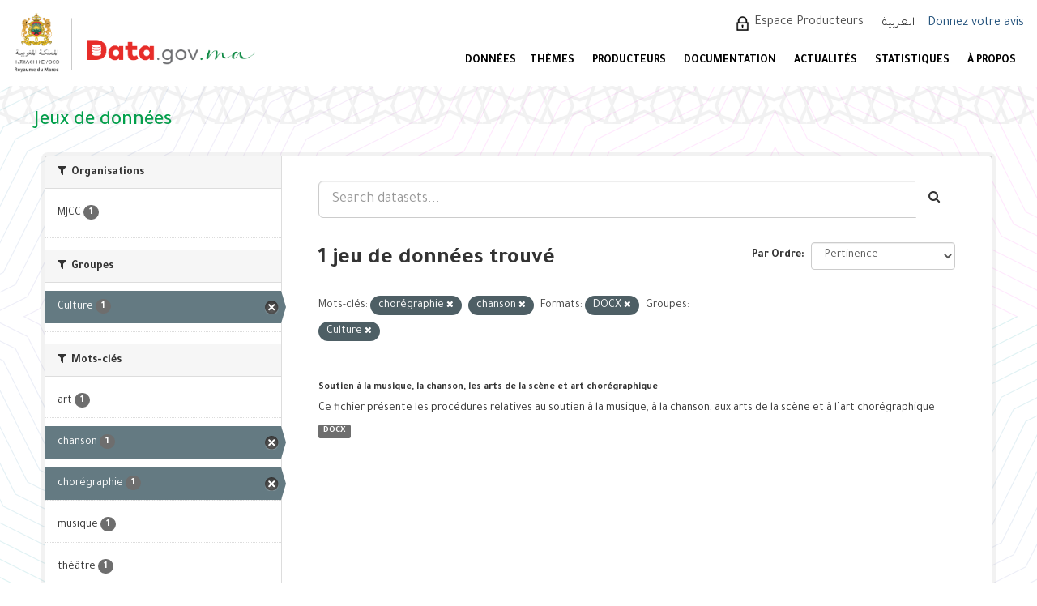

--- FILE ---
content_type: text/html; charset=utf-8
request_url: https://data.gov.ma/data/fr/dataset/?tags=chor%C3%A9graphie&tags=chanson&res_format=DOCX&groups=culture
body_size: 6469
content:
<!DOCTYPE html>
<!--[if IE 9]> <html lang="fr" class="ie9"> <![endif]-->
<!--[if gt IE 8]><!--> <html lang="fr"> <!--<![endif]-->
  <head>
    <meta charset="utf-8" />
      <meta name="generator" content="ckan 2.9.11" />
      <meta name="viewport" content="width=device-width, initial-scale=1.0">
    <title>Jeu de données - Portail Open Data - Données ouvertes du Maroc</title>

    
    <link rel="shortcut icon" href="/base/images/ckan.ico" />
    
  
      
      
      
      
    
  


    
      
      
    

    
    <link href="/data/webassets/base/44817ae9_main.css" rel="stylesheet"/>
<link href="/data/webassets/ckanext-scheming/728ec589_scheming_css.css" rel="stylesheet"/>
    
  </head>

  
  <body data-site-root="https://data.gov.ma/data/" data-locale-root="https://data.gov.ma/data/fr/" >

    
    <div class="sr-only sr-only-focusable"><a href="#content">Skip to content</a></div>
  

  
     
<!-- <div class="account-masthead">
  <div class="container">
     
    <nav class="account not-authed" aria-label="Account">
      <ul class="list-unstyled">
        
        <li><a href="/data/fr/user/login">Connection</a></li>
         
      </ul>
    </nav>
     
  </div>
</div> -->

<header class="navbar navbar-static-top masthead">
    
  <div id="backBlock"></div>
  <div class="header-area">
    <div class="btn-bar1">
      <button class="espace1" onclick="window.location.href='/data/fr/user/login'">  Espace Producteurs </button>
      <div class="col-md-4 attribution1">

        
<form class="form-inline form-select lang-select" action="/data/fr/util/redirect" data-module="select-switch" method="POST">
  <label for="field-lang-select">Langue</label>
  <!-- <select id="field-lang-select" name="url" data-module="autocomplete" data-module-dropdown-class="lang-dropdown" data-module-container-class="lang-container">
    
      
        <option value="/data/fr/dataset/?tags=chor%C3%A9graphie&amp;tags=chanson&amp;res_format=DOCX&amp;groups=culture" selected="selected">
          français
        </option>
      ">
    
      
        <option value="/data/ar/dataset/?tags=chor%C3%A9graphie&amp;tags=chanson&amp;res_format=DOCX&amp;groups=culture" >
          العربية
        </option>
      ">
    
  </select> -->
  
    <input type="hidden" name="url" id="field-lang-select" value="/data/ar/dataset/?tags=chor%C3%A9graphie&amp;tags=chanson&amp;res_format=DOCX&amp;groups=culture">
    <button class="btn btn-default" type="submit">العربية</button>
  
  <!-- <button class="btn btn-default js-hide" type="submit">Aller</button> -->
</form>

      </div>
    </div>
    <div class="navbar-right">
      <a class="logo" href="/fr">
        
        <img src="/data/base/images/logo.png" alt="Portail Open Data - Données ouvertes du Maroc" title="Portail Open Data - Données ouvertes du Maroc" />
        
      </a>
      <button data-target="#main-navigation-toggle" id="buttonMenu" data-toggle="collapse" class="navbar-toggle collapsed" type="button" aria-label="expand or collapse" aria-expanded="false">
        <span class="sr-only">Toggle navigation</span>
        <!-- <span class="fa fa-bars"></span> -->
      </button>
    </div>
    <hgroup class="header-image navbar-left">
       
      <a class="logo" href="/fr">
        
        <img src="/data/base/images/logo.png" alt="Portail Open Data - Données ouvertes du Maroc" title="Portail Open Data - Données ouvertes du Maroc" />
        
      </a>
       
    </hgroup>

    <div class="collapse navbar-collapse" id="main-navigation-toggle">
      <div class="btn-bar">
        
        <button class="espace" onclick="window.location.href='/data/fr/user/login'"> Espace Producteurs </button>
        
        <div class="col-md-4 attribution">
          
          <p><strong>Généré par</strong> <a class="hide-text ckan-footer-logo" href="http://ckan.org">CKAN</a></p>
          
          
          
<form class="form-inline form-select lang-select" action="/data/fr/util/redirect" data-module="select-switch" method="POST">
  <label for="field-lang-select">Langue</label>
  <!-- <select id="field-lang-select" name="url" data-module="autocomplete" data-module-dropdown-class="lang-dropdown" data-module-container-class="lang-container">
    
      
        <option value="/data/fr/dataset/?tags=chor%C3%A9graphie&amp;tags=chanson&amp;res_format=DOCX&amp;groups=culture" selected="selected">
          français
        </option>
      ">
    
      
        <option value="/data/ar/dataset/?tags=chor%C3%A9graphie&amp;tags=chanson&amp;res_format=DOCX&amp;groups=culture" >
          العربية
        </option>
      ">
    
  </select> -->
  
    <input type="hidden" name="url" id="field-lang-select" value="/data/ar/dataset/?tags=chor%C3%A9graphie&amp;tags=chanson&amp;res_format=DOCX&amp;groups=culture">
    <button class="btn btn-default" type="submit">العربية</button>
  
  <!-- <button class="btn btn-default js-hide" type="submit">Aller</button> -->
</form>
          
        </div>
        <div style="display: flex;align-items: center;">
          
            <a href="/votre-avis" style="color: #23527c;font-size:16px;margin-left: -7.5px;margin-top: 2px;">Donnez votre avis</a>
          
        </div>
      </div>

      
      <nav class="section navigation">
        <ul class="nav nav-pills">
          
          <!-- <li class="active"><a href="/data/fr/dataset/">Jeux de données</a></li><li><a href="/data/fr/organization/">Organisations</a></li><li><a href="/data/fr/group/">Groupes</a></li><li><a href="/data/fr/about">À propos</a></li> -->
          <li  >
          <a href="/data/fr/dataset"> DONNÉES </a>

          </li>
          <!-- <li  >
          <a href="/data/fr/dataset/repositorie"> Référentiels </a>
	  </li> -->
<!--          <li>
          <a href="/fr/reutilisation"> Réutilisations </a>
          </li>  -->


          <li >
          <a href="/data/fr/group"> Thèmes </a>
          </li>
          <li >
          <a href="/data/fr/organization"> PRODUCTEURS </a>
          </li>
          <li>
           <a href="/fr/documentations"> DOCUMENTATION </a>

   <ul class="dropdown-menu">
            <li class="sub-menu">
              <a  class= href="/fr/documentations#gouvernance"> Gouvernance </a>
            </li>
            <li class="sub-menu">
              <a href="/fr/documentations#plan" > Plan d'actions national Open Data </a>
            </li>
            <li class="sub-menu">
              <a href="/fr/documentations#manuels"> Guides et manuels </a>
            </li>
            <li class="sub-menu">
              <a href="/fr/documentations#formation"> Supports de sensibilisation et formation </a>
            </li>
          </ul>

          </li>
          <li>
            <a href="/fr/actualites"> ACTUALITÉS </a>
          </li>
          <li>
            <a href="/fr/node/7"> STATISTIQUES </a>
          </li>
          <li>
            <a href="/fr/propos"> À PROPOS </a>
            <ul class="dropdown-menu">
              <li class="sub-menu">
                <a href="/fr/propos"> Préambule </a>
              </li>
              <li class="sub-menu">
                <a href="/fr/comment_je_publie_les_donn%C3%A9es"> Comment publier les données ? </a>
              </li>
              <li class="sub-menu">
                <a href="/fr/Comment_exploiter_les_donn%C3%A9es"> Comment exploiter les données ? </a>
              </li>
            </ul>

		 </li>
          
        </ul>
      </nav>
      
      <!-- 
      <form class="section site-search simple-input" action="/data/fr/dataset/" method="get">
        <div class="field">
          <label for="field-sitewide-search">Rechercher des jeux de données</label>
          <input id="field-sitewide-search" type="text" class="form-control" name="q" placeholder="Rechercher" aria-label="Search datasets"/>
          <button class="btn-search" type="submit" aria-label="Envoyer"><i class="fa fa-search"></i></button>
        </div>
      </form>
       -->
    </div>
  </div>
</header>

  
    <div class="main">
      <div id="content" class="container">
        
          
            <div class="flash-messages">
              
                
              
            </div>
          

          
            <div class="toolbar" role="navigation" aria-label="Breadcrumb">
              
                
                  <ol class="breadcrumb">
                    
<li class="home"><a href="/data/fr/" aria-label="Accueil"><i class="fa fa-home"></i><span> Accueil</span></a></li>
                    
  <li class="active"><a href="/data/fr/dataset/">Jeux de données</a></li>

                  </ol>
                
              
            </div>
          

          <div class="row wrapper">
            
            
            

            
              <aside class="secondary col-sm-3">
                
                
  <div class="filters">
    <div>
      
        

    
    
	
	    
	    
		<section class="module module-narrow module-shallow">
		    
			<h2 class="module-heading">
			    <i class="fa fa-filter"></i>
			    
			    Organisations
			</h2>
		    
		    
			
			    
				<nav aria-label="Organisations">
				    <ul class="list-unstyled nav nav-simple nav-facet">
					
					    
					    
					    
					    
<!--					    <li class="nav-item picto-item" aria-label="Données ouvertes du Ministère de la Jeunesse, de la Culture et de la Communication.">-->
                
              <li class="nav-item picto-item"
                  aria-label="Données ouvertes du Ministère de la Jeunesse, de la Culture et de la Communication.">
                
<!--						<a href="/data/fr/dataset/?tags=chor%C3%A9graphie&amp;tags=chanson&amp;res_format=DOCX&amp;groups=culture&amp;organization=mjcc" title="">-->
<!--						    <span class="item-label">MJCC</span>-->
<!--						    <span class="hidden separator"> - </span>-->
<!--						    <span class="item-count badge">1</span>-->
<!--						</a>-->
<!--                <p >-->
                  <a href="/data/fr/dataset/?tags=chor%C3%A9graphie&amp;tags=chanson&amp;res_format=DOCX&amp;groups=culture&amp;organization=mjcc" title="" >
                    <span class="item-label">MJCC</span>
                    <span class="hidden separator"> - </span>
                    <span class="item-count badge">1</span>
                  </a>
<!--                </p>-->
<!--                -->
<!--                -->
<!--                <p  style="color: #4141c3"><b>Données ouvertes du Ministère de la Jeunesse, de la Culture et de la Communication.</b></p>-->
<!--                -->
<!--                -->
					    </li>
					
				    </ul>
				</nav>

				<p class="module-footer">
				    
					
				    
				</p>
			    
			
		    
		</section>
	    
	
    


<style>

  .picto-item:hover:after {
    content: attr(aria-label);
    position: absolute;
    top: -2.4em;
    left: 50%;
    transform: translateX(-50%);
    z-index: 1;
    white-space: normal;
    padding: 5px 14px;
    background: #413219;
    color: #fff;
    border-radius: 4px;
    font-size: 1.2rem;
    width: 100%;
    box-sizing: border-box;
  }

</style>
      
        

    
    
	
	    
	    
		<section class="module module-narrow module-shallow">
		    
			<h2 class="module-heading">
			    <i class="fa fa-filter"></i>
			    
			    Groupes
			</h2>
		    
		    
			
			    
				<nav aria-label="Groupes">
				    <ul class="list-unstyled nav nav-simple nav-facet">
					
					    
					    
					    
					    
<!--					    <li class="nav-item active picto-item" aria-label="Données ouvertes dans le domaine de la culture">-->
                
              <li class="nav-item active">
                
<!--						<a href="/data/fr/dataset/?tags=chor%C3%A9graphie&amp;tags=chanson&amp;res_format=DOCX" title="">-->
<!--						    <span class="item-label">Culture</span>-->
<!--						    <span class="hidden separator"> - </span>-->
<!--						    <span class="item-count badge">1</span>-->
<!--						</a>-->
<!--                <p >-->
                  <a href="/data/fr/dataset/?tags=chor%C3%A9graphie&amp;tags=chanson&amp;res_format=DOCX" title="" >
                    <span class="item-label">Culture</span>
                    <span class="hidden separator"> - </span>
                    <span class="item-count badge">1</span>
                  </a>
<!--                </p>-->
<!--                -->
					    </li>
					
				    </ul>
				</nav>

				<p class="module-footer">
				    
					
				    
				</p>
			    
			
		    
		</section>
	    
	
    


<style>

  .picto-item:hover:after {
    content: attr(aria-label);
    position: absolute;
    top: -2.4em;
    left: 50%;
    transform: translateX(-50%);
    z-index: 1;
    white-space: normal;
    padding: 5px 14px;
    background: #413219;
    color: #fff;
    border-radius: 4px;
    font-size: 1.2rem;
    width: 100%;
    box-sizing: border-box;
  }

</style>
      
        

    
    
	
	    
	    
		<section class="module module-narrow module-shallow">
		    
			<h2 class="module-heading">
			    <i class="fa fa-filter"></i>
			    
			    Mots-clés
			</h2>
		    
		    
			
			    
				<nav aria-label="Mots-clés">
				    <ul class="list-unstyled nav nav-simple nav-facet">
					
					    
					    
					    
					    
<!--					    <li class="nav-item picto-item" aria-label="">-->
                
              <li class="nav-item">
                
<!--						<a href="/data/fr/dataset/?tags=chor%C3%A9graphie&amp;tags=chanson&amp;res_format=DOCX&amp;groups=culture&amp;tags=art" title="">-->
<!--						    <span class="item-label">art</span>-->
<!--						    <span class="hidden separator"> - </span>-->
<!--						    <span class="item-count badge">1</span>-->
<!--						</a>-->
<!--                <p >-->
                  <a href="/data/fr/dataset/?tags=chor%C3%A9graphie&amp;tags=chanson&amp;res_format=DOCX&amp;groups=culture&amp;tags=art" title="" >
                    <span class="item-label">art</span>
                    <span class="hidden separator"> - </span>
                    <span class="item-count badge">1</span>
                  </a>
<!--                </p>-->
<!--                -->
					    </li>
					
					    
					    
					    
					    
<!--					    <li class="nav-item active picto-item" aria-label="">-->
                
              <li class="nav-item active">
                
<!--						<a href="/data/fr/dataset/?tags=chor%C3%A9graphie&amp;res_format=DOCX&amp;groups=culture" title="">-->
<!--						    <span class="item-label">chanson</span>-->
<!--						    <span class="hidden separator"> - </span>-->
<!--						    <span class="item-count badge">1</span>-->
<!--						</a>-->
<!--                <p >-->
                  <a href="/data/fr/dataset/?tags=chor%C3%A9graphie&amp;res_format=DOCX&amp;groups=culture" title="" >
                    <span class="item-label">chanson</span>
                    <span class="hidden separator"> - </span>
                    <span class="item-count badge">1</span>
                  </a>
<!--                </p>-->
<!--                -->
					    </li>
					
					    
					    
					    
					    
<!--					    <li class="nav-item active picto-item" aria-label="">-->
                
              <li class="nav-item active">
                
<!--						<a href="/data/fr/dataset/?tags=chanson&amp;res_format=DOCX&amp;groups=culture" title="">-->
<!--						    <span class="item-label">chorégraphie</span>-->
<!--						    <span class="hidden separator"> - </span>-->
<!--						    <span class="item-count badge">1</span>-->
<!--						</a>-->
<!--                <p >-->
                  <a href="/data/fr/dataset/?tags=chanson&amp;res_format=DOCX&amp;groups=culture" title="" >
                    <span class="item-label">chorégraphie</span>
                    <span class="hidden separator"> - </span>
                    <span class="item-count badge">1</span>
                  </a>
<!--                </p>-->
<!--                -->
					    </li>
					
					    
					    
					    
					    
<!--					    <li class="nav-item picto-item" aria-label="">-->
                
              <li class="nav-item">
                
<!--						<a href="/data/fr/dataset/?tags=chor%C3%A9graphie&amp;tags=chanson&amp;res_format=DOCX&amp;groups=culture&amp;tags=musique" title="">-->
<!--						    <span class="item-label">musique</span>-->
<!--						    <span class="hidden separator"> - </span>-->
<!--						    <span class="item-count badge">1</span>-->
<!--						</a>-->
<!--                <p >-->
                  <a href="/data/fr/dataset/?tags=chor%C3%A9graphie&amp;tags=chanson&amp;res_format=DOCX&amp;groups=culture&amp;tags=musique" title="" >
                    <span class="item-label">musique</span>
                    <span class="hidden separator"> - </span>
                    <span class="item-count badge">1</span>
                  </a>
<!--                </p>-->
<!--                -->
					    </li>
					
					    
					    
					    
					    
<!--					    <li class="nav-item picto-item" aria-label="">-->
                
              <li class="nav-item">
                
<!--						<a href="/data/fr/dataset/?tags=chor%C3%A9graphie&amp;tags=chanson&amp;res_format=DOCX&amp;groups=culture&amp;tags=th%C3%A9%C3%A2tre" title="">-->
<!--						    <span class="item-label">théâtre</span>-->
<!--						    <span class="hidden separator"> - </span>-->
<!--						    <span class="item-count badge">1</span>-->
<!--						</a>-->
<!--                <p >-->
                  <a href="/data/fr/dataset/?tags=chor%C3%A9graphie&amp;tags=chanson&amp;res_format=DOCX&amp;groups=culture&amp;tags=th%C3%A9%C3%A2tre" title="" >
                    <span class="item-label">théâtre</span>
                    <span class="hidden separator"> - </span>
                    <span class="item-count badge">1</span>
                  </a>
<!--                </p>-->
<!--                -->
					    </li>
					
				    </ul>
				</nav>

				<p class="module-footer">
				    
					
				    
				</p>
			    
			
		    
		</section>
	    
	
    


<style>

  .picto-item:hover:after {
    content: attr(aria-label);
    position: absolute;
    top: -2.4em;
    left: 50%;
    transform: translateX(-50%);
    z-index: 1;
    white-space: normal;
    padding: 5px 14px;
    background: #413219;
    color: #fff;
    border-radius: 4px;
    font-size: 1.2rem;
    width: 100%;
    box-sizing: border-box;
  }

</style>
      
        

    
    
	
	    
	    
		<section class="module module-narrow module-shallow">
		    
			<h2 class="module-heading">
			    <i class="fa fa-filter"></i>
			    
			    Formats
			</h2>
		    
		    
			
			    
				<nav aria-label="Formats">
				    <ul class="list-unstyled nav nav-simple nav-facet">
					
					    
					    
					    
					    
<!--					    <li class="nav-item active picto-item" aria-label="">-->
                
              <li class="nav-item active">
                
<!--						<a href="/data/fr/dataset/?tags=chor%C3%A9graphie&amp;tags=chanson&amp;groups=culture" title="">-->
<!--						    <span class="item-label">DOCX</span>-->
<!--						    <span class="hidden separator"> - </span>-->
<!--						    <span class="item-count badge">1</span>-->
<!--						</a>-->
<!--                <p >-->
                  <a href="/data/fr/dataset/?tags=chor%C3%A9graphie&amp;tags=chanson&amp;groups=culture" title="" >
                    <span class="item-label">DOCX</span>
                    <span class="hidden separator"> - </span>
                    <span class="item-count badge">1</span>
                  </a>
<!--                </p>-->
<!--                -->
					    </li>
					
				    </ul>
				</nav>

				<p class="module-footer">
				    
					
				    
				</p>
			    
			
		    
		</section>
	    
	
    


<style>

  .picto-item:hover:after {
    content: attr(aria-label);
    position: absolute;
    top: -2.4em;
    left: 50%;
    transform: translateX(-50%);
    z-index: 1;
    white-space: normal;
    padding: 5px 14px;
    background: #413219;
    color: #fff;
    border-radius: 4px;
    font-size: 1.2rem;
    width: 100%;
    box-sizing: border-box;
  }

</style>
      
        

    
    
	
	    
	    
		<section class="module module-narrow module-shallow">
		    
			<h2 class="module-heading">
			    <i class="fa fa-filter"></i>
			    
			    Licences
			</h2>
		    
		    
			
			    
				<nav aria-label="Licences">
				    <ul class="list-unstyled nav nav-simple nav-facet">
					
					    
					    
					    
					    
<!--					    <li class="nav-item picto-item" aria-label="">-->
                
              <li class="nav-item">
                
<!--						<a href="/data/fr/dataset/?tags=chor%C3%A9graphie&amp;tags=chanson&amp;res_format=DOCX&amp;groups=culture&amp;license_id=odc-odbl" title="Open Data Commons Open Database License (ODbL)">-->
<!--						    <span class="item-label">Open Data Commons O...</span>-->
<!--						    <span class="hidden separator"> - </span>-->
<!--						    <span class="item-count badge">1</span>-->
<!--						</a>-->
<!--                <p >-->
                  <a href="/data/fr/dataset/?tags=chor%C3%A9graphie&amp;tags=chanson&amp;res_format=DOCX&amp;groups=culture&amp;license_id=odc-odbl" title="Open Data Commons Open Database License (ODbL)" >
                    <span class="item-label">Open Data Commons O...</span>
                    <span class="hidden separator"> - </span>
                    <span class="item-count badge">1</span>
                  </a>
<!--                </p>-->
<!--                -->
					    </li>
					
				    </ul>
				</nav>

				<p class="module-footer">
				    
					
				    
				</p>
			    
			
		    
		</section>
	    
	
    


<style>

  .picto-item:hover:after {
    content: attr(aria-label);
    position: absolute;
    top: -2.4em;
    left: 50%;
    transform: translateX(-50%);
    z-index: 1;
    white-space: normal;
    padding: 5px 14px;
    background: #413219;
    color: #fff;
    border-radius: 4px;
    font-size: 1.2rem;
    width: 100%;
    box-sizing: border-box;
  }

</style>
      
    </div>
    <a class="close no-text hide-filters"><i class="fa fa-times-circle"></i><span class="text">close</span></a>
  </div>

              </aside>
            

            
              <div class="primary col-sm-9 col-xs-12" role="main">
                
                
  <section class="module">
    <div class="module-content">
      
        
      
      
        
        
        







<form id="dataset-search-form" class="search-form" method="get" data-module="select-switch">

  
    <div class="input-group search-input-group">
      <input aria-label="Search datasets..." id="field-giant-search" type="text" class="form-control input-lg" name="q" value="" autocomplete="off" placeholder="Search datasets...">
      
      <span class="input-group-btn">
        <button class="btn btn-default btn-lg" type="submit" value="search" aria-label="Envoyer">
          <i class="fa fa-search"></i>
        </button>
      </span>
      
    </div>
  

  
    <span>
  
  

  
  
  
  <input type="hidden" name="tags" value="chorégraphie" />
  
  
  
  
  
  <input type="hidden" name="tags" value="chanson" />
  
  
  
  
  
  <input type="hidden" name="res_format" value="DOCX" />
  
  
  
  
  
  <input type="hidden" name="groups" value="culture" />
  
  
  
  </span>
  

  
    
      <div class="form-select form-group control-order-by">
        <label for="field-order-by">Par Ordre</label>
        <select id="field-order-by" name="sort" class="form-control">
          
            
              <option value="score desc, metadata_modified desc" selected="selected">Pertinence</option>
            
          
            
              <option value="title_string asc">Nom croissant</option>
            
          
            
              <option value="title_string desc">Nom décroissant</option>
            
          
            
              <option value="metadata_modified desc">Dernière modification</option>
            
          
            
          
        </select>
        
        <button class="btn btn-default js-hide" type="submit">Aller</button>
        
      </div>
    
  

  
    
      <h1>

  
  
  
  

1 jeu de données trouvé</h1>
    
  

  
    
      <p class="filter-list">
        
          
          <span class="facet">Mots-clés:</span>
          
            <span class="filtered pill">chorégraphie
              <a href="/data/fr/dataset/?tags=chanson&amp;res_format=DOCX&amp;groups=culture" class="remove" title="Supprimer"><i class="fa fa-times"></i></a>
            </span>
          
            <span class="filtered pill">chanson
              <a href="/data/fr/dataset/?tags=chor%C3%A9graphie&amp;res_format=DOCX&amp;groups=culture" class="remove" title="Supprimer"><i class="fa fa-times"></i></a>
            </span>
          
        
          
          <span class="facet">Formats:</span>
          
            <span class="filtered pill">DOCX
              <a href="/data/fr/dataset/?tags=chor%C3%A9graphie&amp;tags=chanson&amp;groups=culture" class="remove" title="Supprimer"><i class="fa fa-times"></i></a>
            </span>
          
        
          
          <span class="facet">Groupes:</span>
          
            <span class="filtered pill">Culture
              <a href="/data/fr/dataset/?tags=chor%C3%A9graphie&amp;tags=chanson&amp;res_format=DOCX" class="remove" title="Supprimer"><i class="fa fa-times"></i></a>
            </span>
          
        
      </p>
      <a class="show-filters btn btn-default">Filtrer les resultats</a>
    
  

</form>




      
      
        

  
    <ul class="dataset-list list-unstyled">
    	
	      
	        





  <li class="dataset-item">
    
      <div class="dataset-content">
        
          <h2 class="dataset-heading">
            
              
            
            
		<a href="/data/fr/dataset/soutien-a-la-musique-la-chanson-les-arts-de-la-scene-et-art-choregraphique">Soutien à la musique, la chanson,  les arts de la scène et art chorégraphique</a>
            
            
              
              
            
          </h2>
        
        
          
        
        
          
            <div>Ce fichier présente les procédures relatives au soutien à la musique, à la chanson, aux arts de la scène et à l’art chorégraphique</div>
          
        
      </div>
      
        
          
            <ul class="dataset-resources list-unstyled">
              
                
                <li>
                  <a href="/data/fr/dataset/soutien-a-la-musique-la-chanson-les-arts-de-la-scene-et-art-choregraphique" class="label label-default" data-format="docx">DOCX</a>
                </li>
                
              
            </ul>
          
        
      
    
  </li>

	      
	    
    </ul>
  

      
    </div>

    
      
    
  </section>

  
    <section class="module">
      <div class="module-content">
        
          <small>
            
            
            
          You can also access this registry using the <a href="/data/fr/api/3">API</a> (see <a href="http://docs.ckan.org/en/2.9/api/">Documentation de l'API</a>).
          </small>
        
      </div>
    </section>
  

              </div>
            
          </div>
        
      </div>
    </div>
  
    ﻿<footer class="site-footer">
  <div class="footer-area">
    
    <div class="row">
      <div class="col-md-12 footer-links">
        
          <ul class="list-unstyled col-md-3" id="fcFooter">
            <!-- 
              <li><a href="/data/fr/about">À propos de Portail Open Data - Données ouvertes du Maroc</a></li>
             -->
            <li><a href="/data/fr/dataset"> JEUX DE DONNÉES </a></li>
            <li><a href="/data/fr/group"> THÈMES </a></li>
            <li><a href="/data/fr/organization"> PRODUCTEURS </a></li>
            <li><a href="/fr/documentations"> DOCUMENTATION </a></li>
            <li><a href="/fr/actualites"> ACTUALITÉS </a></li>
            <li><a href="/fr/node/7"> STATISTIQUES </a></li>
            <li><a href="/fr/contact"> CONTACTEZ-NOUS </a></li>
            
            
          </ul>
          <ul class="list-unstyled col-md-5" id="col4">
            <!-- 
              
              <li><a href="http://docs.ckan.org/en/2.9/api/">API CKAN</a></li>
              <li><a href="http://www.ckan.org/">CKAN Association</a></li>
              <li><a href="http://www.opendefinition.org/okd/"><img src="/data/base/images/od_80x15_blue.png" alt="Open Data"></a></li>
             -->
            <li><a href="/fr/propos"> À PROPOS </a></li>
            <li><a href="/fr/liens-utiles"> LIENS UTILES </a></li>
            <li><a href="/fr/feedback"> E-PARTICIPATION </a></li>
            <li><a href="/fr/faq"> FAQ </a></li>
            <li><a href="/fr/node/13"> CGU/ ML </a></li>
            <li><a href="/fr/node/14"> LICENCE </a></li>
          </ul>
          <div class="col-md-4" id="col3">
            
              <p>SUIVEZ-NOUS SUR :</p>
            
            <div id="socLink">
              <div class="socialmedia">
                <img src="/data/base/images/linked.png" class="social_media">
              </div>
            </div>
          </div>
        
      </div>
      
    </div>
    <div>
      
        
        <div id="copyright">
<p>© Copyright 2025 - <a href="https://www.add.gov.ma" target="_blank">Agence de Développement du Digital</a>
- Réalisé par <a href="http://www.smile.ma" target="_blank"> <img alt="logo smile"  height="23" src="/data/base/images/logo-smile2.png" width="52" /></a></p>
        </div>
      
    </div>
    
  </div>

  <!-- 
    
   -->

<!-- Global site tag (gtag.js) - Google Analytics -->
<script async src="https://www.googletagmanager.com/gtag/js?id=UA-215341599-2"></script>
<script>
  window.dataLayer = window.dataLayer || [];
  function gtag(){dataLayer.push(arguments);}
  gtag('js', new Date());

  gtag('config', 'UA-215341599-2');
</script>
</footer>
  
  
  
  
  
    

      

    
    
    <link href="/data/webassets/vendor/f3b8236b_select2.css" rel="stylesheet"/>
<link href="/data/webassets/vendor/0b01aef1_font-awesome.css" rel="stylesheet"/>
    <script src="/data/webassets/vendor/d8ae4bed_jquery.js" type="text/javascript"></script>
<script src="/data/webassets/vendor/fb6095a0_vendor.js" type="text/javascript"></script>
<script src="/data/webassets/vendor/580fa18d_bootstrap.js" type="text/javascript"></script>
<script src="/data/webassets/base/12085d95_main.js" type="text/javascript"></script>
<script src="/data/webassets/base/68ba4c08_ckan.js" type="text/javascript"></script>
  </body>
</html>